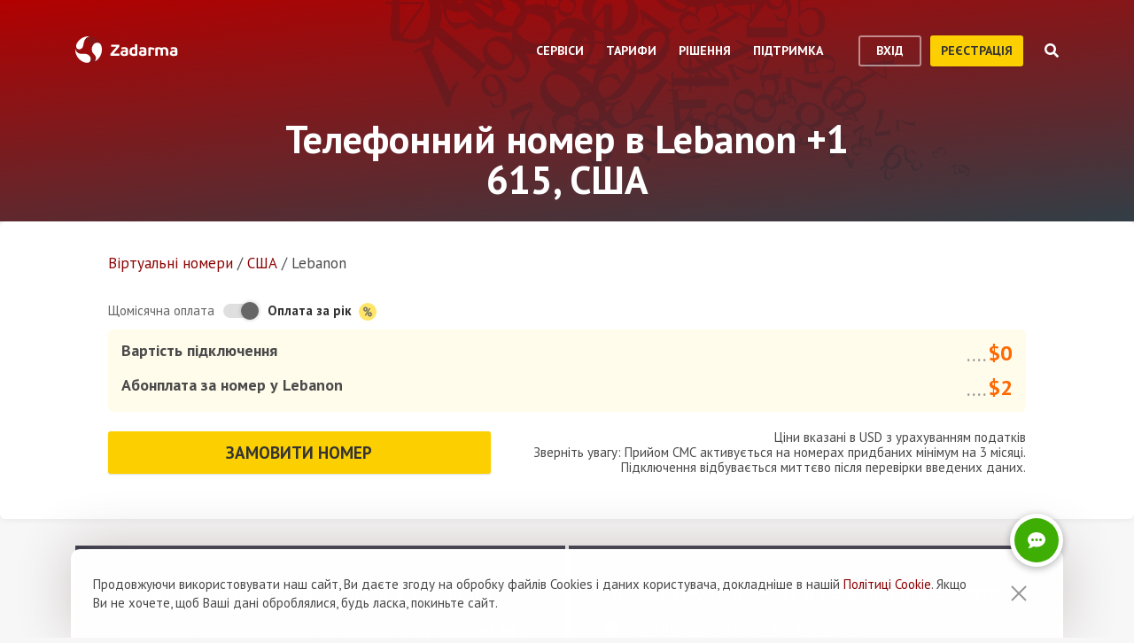

--- FILE ---
content_type: text/html; charset=utf-8
request_url: https://zadarma.com/ua/tariffs/numbers/united-states/lebanon/
body_size: 17895
content:
<!DOCTYPE html>
<html lang="uk" class="no-js">
<head>
    <meta charset="utf-8">
    <meta http-equiv="X-UA-Compatible" content="IE=edge">
    <meta name='viewport' content='width=device-width, initial-scale=1.0, maximum-scale=5.0'>
    <title>Купити віртуальний номер телефону Lebanon TN +1 615, США</title>
    <meta name="description" content="Zadarma пропонує підключити віртуальний Lebanon SIP-номер 615 на вигідних умовах: безкоштовне підключення і низька абонентська плата.">
    
    <link rel="canonical" href="https://zadarma.com/ua/tariffs/numbers/united-states/lebanon/"/>

    <meta property="og:site_name" content="Zadarma.com"/>
<meta property="og:url" content="https://zadarma.com/ua/tariffs/numbers/united-states/lebanon/" />
<meta property="og:title" content="Купити віртуальний номер телефону Lebanon TN +1 615, США" />
    <meta property="og:image" content="https://zadarma.com/images/content/news/zadarma_300_200.png?v2" />
<meta property="og:description" content="Zadarma пропонує підключити віртуальний Lebanon SIP-номер 615 на вигідних умовах: безкоштовне підключення і низька абонентська плата."/>


    
<link rel="shortcut icon" href="/v2/img/favicon/favicon.ico">
<link rel="icon" type="image/svg+xml" href="/v2/img/favicon/favicon.svg">
<link rel="icon" type="image/png" href="/v2/img/favicon/favicon.png">
<link rel="apple-touch-icon" sizes="76x76" href="/v2/img/favicon/apple-touch-icon-76x76.png">
<link rel="apple-touch-icon" sizes="120x120" href="/v2/img/favicon/apple-touch-icon-120x120.png">
<link rel="apple-touch-icon" sizes="152x152" href="/v2/img/favicon/apple-touch-icon-152x152.png">
<link rel="apple-touch-icon" sizes="180x180" href="/v2/img/favicon/apple-touch-icon.png">
<link rel="icon" type="image/png" sizes="192x192" href="/v2/img/favicon/android-chrome-192x192.png">
<link rel="icon" type="image/png" sizes="194x194" href="/v2/img/favicon/favicon-194x194.png">
<link rel="icon" type="image/png" sizes="32x32" href="/v2/img/favicon/favicon-32x32.png">
<link rel="icon" type="image/png" sizes="16x16" href="/v2/img/favicon/favicon-16x16.png">
<meta name="msapplication-TileColor" content="#c50908">
<meta name="msapplication-TileImage" content="/v2/img/favicon/mstile-144x144.png">
<meta name="msapplication-config" content="/browserconfig.xml">
<meta name="theme-color" content="#ffffff">
<link rel="manifest" href="/manifest.json">

        <link rel="alternate" href="https://zadarma.com/en/tariffs/numbers/united-states/lebanon/" hreflang="en" />
    <link rel="alternate" href="https://zadarma.com/es/tariffs/numbers/united-states/lebanon/" hreflang="es" />
    <link rel="alternate" href="https://zadarma.com/de/tariffs/numbers/united-states/lebanon/" hreflang="de" />
    <link rel="alternate" href="https://zadarma.com/pl/tariffs/numbers/united-states/lebanon/" hreflang="pl" />
    <link rel="alternate" href="https://zadarma.com/ru/tariffs/numbers/united-states/lebanon/" hreflang="ru" />
    <link rel="alternate" href="https://zadarma.com/ua/tariffs/numbers/united-states/lebanon/" hreflang="uk" />
    <link rel="alternate" href="https://zadarma.com/fr/tarifs/numeros/united-states/lebanon/" hreflang="fr" />
    <link rel="alternate" href="https://zadarma.com/pt/tariffs/numbers/united-states/lebanon/" hreflang="pt" />

    <meta name="apple-mobile-web-app-title" content="Zadarma.com">
    <meta name="application-name" content="Zadarma.com">

    <meta name="msvalidate.01" content="C4597AF2090AADD499ABF70BECF27EF1">

    <link rel="preload" href="https://fonts.googleapis.com/css?family=PT+Sans:400,700&display=swap" as="style" onload="this.onload=null;this.rel='stylesheet'">
    <noscript><link rel="stylesheet" href="https://fonts.googleapis.com/css?family=PT+Sans:400,700&display=swap"></noscript>
    <link rel="stylesheet" href="https://stackpath.bootstrapcdn.com/font-awesome/4.7.0/css/font-awesome.min.css" integrity="sha384-wvfXpqpZZVQGK6TAh5PVlGOfQNHSoD2xbE+QkPxCAFlNEevoEH3Sl0sibVcOQVnN" crossorigin="anonymous">

    <link rel="stylesheet" href="/v2/css/site.combined.min.css?ver=8b2ca321269c440d19433250769706c7">

    <script>
        document.documentElement.classList.remove('no-js');
        var site_language = 'ua';
        var waryDomains = [];
        var reCaptchaSiteKey = '6LfukT8kAAAAAPprrDQYthi1lcx21KGPhWlN7IYP';
        var personalAreaDomain = 'my.zadarma.com';
        var newSitePath = '/v2/';
        var isLocal = '';
        var lStatus = false;
        var rnStatus = false;
        var brand_id = 1;
    </script>

    <script type="application/ld+json">
{
  "@context": "https://schema.org",
  "@graph":
[
    {
            "@type": "Product",
            "name": "Телефонний номер в Lebanon +1 615, США",
            "image": ["https://zadarma.com/images/content/news/zadarma_300_200.png?v2"],
            "description": "Zadarma пропонує підключити віртуальний Lebanon SIP-номер 615 на вигідних умовах: безкоштовне підключення і низька абонентська плата.",
            "brand":
              { "@type": "Brand", "name": "Zadarma" }
            ,
                            "offers": {
              "@type": "Offer",
              "url": "https://zadarma.com/ua/tariffs/numbers/united-states/lebanon/",
              "priceCurrency": "USD",
                "price": 2,                                                
              "itemCondition": "https://schema.org/NewCondition"
            }
            },
{
            "@type": "BreadcrumbList",
            "itemListElement":
            [
                                {
                    "@type": "ListItem",
                    "position": 1,
                    "item":
                {
                "@id": "https://zadarma.com/ua/tariffs/numbers/",
                "name": "Віртуальнi номери"
                }
                },                                {
                    "@type": "ListItem",
                    "position": 2,
                    "item":
                {
                "@id": "https://zadarma.com/ua/tariffs/numbers/united-states/",
                "name": "США"
                }
                },                                {
                    "@type": "ListItem",
                    "position": 3,
                    "item":
                {
                "@id": "https://zadarma.com/ua/tariffs/numbers/united-states/lebanon/",
                "name": "Lebanon"
                }
                }                            ]
            }
]
}
</script>


    <script>
    let data = JSON.parse(localStorage.getItem('ref_history') || "[]");

    let curPage = location.protocol + '//' + location.host + location.pathname;
    let regexp = RegExp('^http.*/../$');

    if(!regexp.test(curPage)) {
        data.push({
            time: new Date(),
            page: curPage
        });
    }

    localStorage.setItem('ref_history', JSON.stringify(data));
</script>

        <script id="gtag_placeholder">
      /* Google Tag Manager */
        (function () {
          let getCookieFromDocument = (cname) => {
            const name = cname + "=";
            const ca = document.cookie.split(';');
            for (let i = 0; i < ca.length; i++) {
              let c = ca[i];
              while (c.charAt(0) == ' ') c = c.substring(1);
              if (c.indexOf(name) == 0) return c.substring(name.length, c.length);
            }
            return false;
          };
          let europe_iso = ["VA","SM","SL","SK","SJ","SI","SE","RS","RO","PT","PL","NO","NL","MT","MK","ME","MD","MC","LV","LU","LT","LI","IT","IS","IM","IE","HU","HR","GR","GI","GB","FR","FO","FI","ES","EL","EE","DK","DE","CZ","CY","CH","BG","BE","BA","AX","AT","AL","AD"];
          let originCountryIso = decodeURIComponent(getCookieFromDocument('country')).toUpperCase();
          let cookieConfirm = getCookieFromDocument('cookieConfirn');
          let showGtag = () => {
            let cookieNoticeType = europe_iso.includes(originCountryIso) ? 'eu' : 'non_eu'
            return 'non_eu' === cookieNoticeType || 'Agree' === cookieConfirm
          }

          const element = document.createElement('script');
          element.innerHTML = `(function(w,d,s,l,i){w[l]=w[l]||[];w[l].push({'gtm.start':
                    new Date().getTime(),event:'gtm.js'});var f=d.getElementsByTagName(s)[0],
                j=d.createElement(s),dl=l!='dataLayer'?'&l='+l:'';j.async=true;j.src=
                'https://www.googletagmanager.com/gtm.js?id='+i+dl;f.parentNode.insertBefore(j,f);
            })(window,document,'script','dataLayer','GTM-N9T9X3');`
            
          if (showGtag()) {
            document.head.appendChild(element);
          }
        })();
      /* End Google Tag Manager */
    </script>
    

</head>

<body >

      <!-- Google Tag Manager (noscript) -->
    <!-- <noscript><iframe src="https://www.googletagmanager.com/ns.html?id=GTM-N9T9X3"
                      height="0" width="0" style="display:none;visibility:hidden"></iframe></noscript> -->
    <!-- End Google Tag Manager (noscript) -->


<script>
    var userInterfaceLang = 'ua';
</script>
<header class="main-header ">
    <div class="container">
        <div class="row header-top-line">
            <div class="col header-logo">
                <a href="/ua/">
                    <img class="main-logo" src="/v2/img/logo.svg" width="116" height="30" alt="zadarma logo">
                </a>
            </div>
            <div class="col-lg-10 header-menu-container">
                <div class="header-menu dropdown-main-header">
    <ul class="header-menu__list">
                    <li class="header-menu__list__item" data-sub="services" >
                <span class="header-menu__list__item__name">Сервіси</span>
            </li>
                    <li class="header-menu__list__item" data-sub="rates" data-visability="checkBannedCountries">
                <span class="header-menu__list__item__name">Тарифи</span>
            </li>
                    <li class="header-menu__list__item" data-sub="solutions" >
                <span class="header-menu__list__item__name">Рiшення</span>
            </li>
                    <li class="header-menu__list__item" data-sub="support" >
                <span class="header-menu__list__item__name">Підтримка</span>
            </li>
            </ul>
    <div class="dropdown-holder">
        <div class="dropdown__arrow"></div>
        <div class="dropdown__bg"></div>
        <div class="dropdown__wrap">

                    <div id="services" class="dropdown-menu" data-sub="services">
                <div class="dropdown-menu__content">
                                            <div class="header-submenu__column">
                                                            <div class="column-header" >
                                                                            <a href="/ua/services/calls/"  class="submenu__header">
                                            <img src="/v2/img/header-drops/_collection.svg#phone-ico" alt="Дзвінки">Дзвінки
                                        </a>
                                                                    </div>

                                
                                <ul class="submenu__list" >
                                                                                <li class="submenu__list__item">
                                                <a href="/ua/services/calls/from-computer/"
                                                   class=""> Програми для дзвінків</a>
                                            </li>
                                                                                        <li class="submenu__list__item">
                                                <a href="/ua/services/calls/sip-trunk/"
                                                   class=""> SIP-trunk</a>
                                            </li>
                                                                                        <li class="submenu__list__item">
                                                <a href="/ua/services/hlr/"
                                                   class=""> Актуалізація бази (HLR запити)</a>
                                            </li>
                                                                            </ul>
                                                            <div class="column-header" >
                                                                            <a href="/ua/services/numbers/"  class="submenu__header">
                                            <img src="/v2/img/header-drops/_collection.svg#eight-ico" alt="Телефонні номери">Телефонні номери
                                        </a>
                                                                    </div>

                                
                                <ul class="submenu__list" >
                                                                                <li class="submenu__list__item">
                                                <a href="/ua/services/numbers/forwarding/"
                                                   class=""> Переадресація вхідних дзвінків</a>
                                            </li>
                                                                                        <li class="submenu__list__item">
                                                <a href="/ua/services/numbers/mnp/"
                                                   class=""> Портування номерів</a>
                                            </li>
                                                                            </ul>
                                                            <div class="column-header" >
                                                                            <a href="/ua/services/esim/"  class="submenu__header">
                                            <img src="/v2/img/header-drops/_collection.svg?v=1#esim" alt="eSIM для інтернету">eSIM для інтернету
                                        </a>
                                                                    </div>

                                
                                <ul class="submenu__list" >
                                                                    </ul>
                                                            <div class="column-header" >
                                                                            <a href="/ua/services/sms/"  class="submenu__header">
                                            <img src="/v2/img/header-drops/_collection.svg#sms-ico" alt="СМС">СМС
                                        </a>
                                                                    </div>

                                
                                <ul class="submenu__list" >
                                                                    </ul>
                                                    </div>
                                            <div class="header-submenu__column">
                                                            <div class="column-header" >
                                                                          <span class="submenu__section">Для бізнесу</span>
                                                                    </div>

                                
                                <ul class="submenu__list" >
                                                                    </ul>
                                                            <div class="column-header" >
                                                                            <a href="/ua/services/pbx/"  class="submenu__header">
                                            <img src="/v2/img/header-drops/_collection.svg#virtual-ats-ico" alt="Хмарна АТС">Хмарна АТС
                                        </a>
                                                                    </div>

                                                                    <div class="submenu__description">Безкоштовне рішення, яке дозволить створити віртуальний офіс за 5 хвилин</div>
                                
                                <ul class="submenu__list" >
                                                                                <li class="submenu__list__item">
                                                <a href="/ua/services/pbx/"
                                                   class=""> Детальніше</a>
                                            </li>
                                                                            </ul>
                                                            <div class="column-header" >
                                                                            <a href="/ua/services/crm/"  class="submenu__header">
                                            <img src="/v2/img/header-drops/_collection.svg#crm-icon" alt="CRM">CRM
                                        </a>
                                                                    </div>

                                                                    <div class="submenu__description">CRM-система - багатофункціональна система управління взаємовідносин з клієнтами.</div>
                                
                                <ul class="submenu__list" >
                                                                                <li class="submenu__list__item">
                                                <a href="/ua/services/crm/"
                                                   class=""> Детальніше</a>
                                            </li>
                                                                            </ul>
                                                    </div>
                                            <div class="header-submenu__column">
                                                            <div class="column-header" >
                                                                          <span class="submenu__section">Інструменти</span>
                                                                    </div>

                                
                                <ul class="submenu__list" >
                                                                    </ul>
                                                            <div class="column-header" >
                                                                            <a href="/ua/services/speech-analytics/"  class="submenu__header">
                                            <img src="/v2/img/header-drops/_collection.svg?v=0.2#speech_analytics" alt="Аналітика розмов">Аналітика розмов
                                        </a>
                                                                    </div>

                                
                                <ul class="submenu__list" >
                                                                    </ul>
                                                            <div class="column-header" >
                                                                            <a href="/ua/services/ai-voice-agent/"  class="submenu__header">
                                            <img src="/v2/img/header-drops/_collection.svg?v=0.21#ai_agent" alt="ШІ-агент">ШІ-агент
                                        </a>
                                                                    </div>

                                
                                <ul class="submenu__list" >
                                                                    </ul>
                                                            <div class="column-header" >
                                                                            <a href="/ua/services/calltracking/"  class="submenu__header">
                                            <img src="/v2/img/header-drops/_collection.svg?v=0.2#calltracking" alt="Колтрекінг">Колтрекінг
                                        </a>
                                                                    </div>

                                
                                <ul class="submenu__list" >
                                                                    </ul>
                                                            <div class="column-header" >
                                                                            <a href="/ua/services/callback/"  class="submenu__header">
                                            <img src="/v2/img/header-drops/_collection.svg#widget-ico" alt="Віджет зворотного дзвінка  (Callback-віджет)">Віджет зворотного дзвінка  (Callback-віджет)
                                        </a>
                                                                    </div>

                                
                                <ul class="submenu__list" >
                                                                    </ul>
                                                            <div class="column-header" >
                                                                            <a href="/ua/services/video-conferencing/"  class="submenu__header">
                                            <img src="/v2/img/header-drops/_collection.svg#videoconf-ico" alt="Відеоконференція">Відеоконференція
                                        </a>
                                                                    </div>

                                
                                <ul class="submenu__list" >
                                                                    </ul>
                                                            <div class="column-header" >
                                                                            <a href="/ua/services/click-to-call/"  class="submenu__header">
                                            <img src="/v2/img/header-drops/_collection.svg?v=0.2#callme_widget" alt="Кнопка для дзвінків з сайту">Кнопка для дзвінків з сайту
                                        </a>
                                                                    </div>

                                
                                <ul class="submenu__list" >
                                                                    </ul>
                                                    </div>
                                    </div>
            </div>
                    <div id="rates" class="dropdown-menu" data-sub="rates">
                <div class="dropdown-menu__content">
                                            <div class="header-submenu__column">
                                                            <div class="column-header" >
                                                                            <a href="/ua/tariffs/plans/"  class="submenu__header">
                                            <img src="/v2/img/header-drops/_collection.svg#virtual-ats-ico" alt="Тарифні пакети">Тарифні пакети
                                        </a>
                                                                    </div>

                                
                                <ul class="submenu__list" >
                                                                    </ul>
                                                            <div class="column-header" >
                                                                            <a href="/ua/tariffs/numbers/"  class="submenu__header">
                                            <img src="/v2/img/header-drops/_collection.svg#eight-ico" alt="Телефонні номери">Телефонні номери
                                        </a>
                                                                    </div>

                                
                                <ul class="submenu__list" >
                                                                    </ul>
                                                            <div class="column-header" >
                                                                            <a href="/ua/tariffs/calls/"  class="submenu__header">
                                            <img src="/v2/img/header-drops/_collection.svg#phone-ico" alt="Дзвінки">Дзвінки
                                        </a>
                                                                    </div>

                                
                                <ul class="submenu__list" >
                                                                    </ul>
                                                            <div class="column-header" >
                                                                            <a href="/ua/tariffs/sms/"  class="submenu__header">
                                            <img src="/v2/img/header-drops/_collection.svg#sms-ico" alt="СМС">СМС
                                        </a>
                                                                    </div>

                                
                                <ul class="submenu__list" >
                                                                    </ul>
                                                    </div>
                                    </div>
            </div>
                    <div id="solutions" class="dropdown-menu" data-sub="solutions">
                <div class="dropdown-menu__content">
                                            <div class="header-submenu__column">
                                                            <div class="column-header" >
                                                                            <a href="/ua/solutions/corporate/"  class="submenu__header">
                                            <img src="/v2/img/header-drops/_collection.svg#corporate-ico" alt="Пiдключення для бізнесу">Пiдключення для бізнесу
                                        </a>
                                                                    </div>

                                
                                <ul class="submenu__list" >
                                                                    </ul>
                                                            <div class="column-header" >
                                                                            <a href="/ua/solutions/partners/"  class="submenu__header">
                                            <img src="/v2/img/header-drops/_collection.svg#partners-ico" alt="Партнерська програма">Партнерська програма
                                        </a>
                                                                    </div>

                                
                                <ul class="submenu__list" >
                                                                    </ul>
                                                            <div class="column-header" >
                                                                            <a href="/ua/solutions/integrations/"  class="submenu__header">
                                            <img src="/v2/img/header-drops/_collection.svg#integrations-ico" alt="Інтеграції">Інтеграції
                                        </a>
                                                                    </div>

                                
                                <ul class="submenu__list" >
                                                                    </ul>
                                                    </div>
                                            <div class="header-submenu__column">
                                                            <div class="column-header" >
                                                                            <span class="submenu__header">
                                            <img src="/v2/img/header-drops/_collection.svg#persones-ico" alt="Для кого">Для кого
                                        </span>
                                                                    </div>

                                
                                <ul class="submenu__list" >
                                                                                <li class="submenu__list__item">
                                                <a href="/ua/services/calls/#small-business"
                                                   class=""> Невеликий бiзнес</a>
                                            </li>
                                                                                        <li class="submenu__list__item">
                                                <a href="/ua/solutions/remote-work/"
                                                   class=""> Дистанційна робота</a>
                                            </li>
                                                                                        <li class="submenu__list__item">
                                                <a href="/ua/services/calls/#call-centres"
                                                   class=""> Колцентри</a>
                                            </li>
                                                                                        <li class="submenu__list__item">
                                                <a href="/ua/services/calls/#corporations"
                                                   class=""> Великі корпорації</a>
                                            </li>
                                                                            </ul>
                                                    </div>
                                    </div>
            </div>
                    <div id="support" class="dropdown-menu" data-sub="support">
                <div class="dropdown-menu__content">
                                            <div class="header-submenu__column">
                                                            <div class="column-header" >
                                                                            <a href="/ua/support/instructions/"  class="submenu__header">
                                            <img src="/v2/img/header-drops/_collection.svg#manuals-ico" alt="Інструкції з налаштування">Інструкції з налаштування
                                        </a>
                                                                    </div>

                                
                                <ul class="submenu__list" >
                                                                    </ul>
                                                            <div class="column-header" >
                                                                            <a href="/ua/support/faq/"  class="submenu__header">
                                            <img src="/v2/img/header-drops/_collection.svg#faq-ico" alt="Запитання та відповіді">Запитання та відповіді
                                        </a>
                                                                    </div>

                                
                                <ul class="submenu__list" >
                                                                    </ul>
                                                            <div class="column-header" >
                                                                            <a href="/ua/support/api/"  class="submenu__header">
                                            <img src="/v2/img/header-drops/_collection.svg#integrations-ico" alt="API ">API 
                                        </a>
                                                                    </div>

                                
                                <ul class="submenu__list" >
                                                                    </ul>
                                                    </div>
                                            <div class="header-submenu__column">
                                                            <div class="column-header" data-visability="checkBannedCountries">
                                                                            <a rel="nofollow" class="submenu__header" onclick="window.toggleChat()">
                                            <img src="/v2/img/chat-ico.svg" alt="Онлайн підтримка">Онлайн підтримка
                                        </a>
                                                                    </div>

                                
                                <ul class="submenu__list" data-visability="checkBannedCountries">
                                                                    </ul>
                                                            <div class="column-header" data-visability="checkBannedCountries">
                                                                            <div class="is-user hidden">
                                            <a rel="nofollow" href="https://my.zadarma.com/lang/ua/?p=/tickets/" class="submenu__header">
                                                <img src="/v2/img/header-drops/_collection.svg#support-ico" alt="Зв'язатись з нами">Зв'язатись з нами
                                            </a>
                                        </div>
                                        <div class="is-guest">
                                            <a rel="nofollow" href="https://my.zadarma.com/lang/ua/?p=/tickets/create/" class="submenu__header">
                                                <img src="/v2/img/header-drops/_collection.svg#support-ico" alt="Зв'язатись з нами">Зв'язатись з нами
                                            </a>
                                        </div>
                                                                    </div>

                                
                                <ul class="submenu__list" data-visability="checkBannedCountries">
                                                                    </ul>
                                                            <div class="column-header" >
                                                                            <a href="/ua/blog/"  class="submenu__header">
                                            <img src="/v2/img/header-drops/_collection.svg#blog-ico" alt="Блог">Блог
                                        </a>
                                                                    </div>

                                
                                <ul class="submenu__list" >
                                                                    </ul>
                                                    </div>
                                    </div>
            </div>
                </div>
    </div>
</div>

                <div class="header-buttons is-guest">
                    <button class="btn btn-empty auth-button" data-visability="checkBannedCountries">
                        вхід
                    </button>
                    <form action="/ua/registration/" method="post" data-visability="checkBannedCountries">
                        <button type="submit" class="btn btn-default">
                            реєстрація
                        </button>
                    </form>
                    <div class="header-login-form login-block">

    <form action="https://my.zadarma.com/auth/" method="post" class="main-site-login-form">
                <div class="material-container material-input">
            <div class="m-placeholder">
                <div class="m-placeholder__text">
                    Електронна адреса
                </div>
            </div>
            <input class="m-input" type="email" name="email" title="Електронна адреса" required>
        </div>

        <div class="material-container material-input">
            <div class="m-placeholder">
                <div class="m-placeholder__text">
                    Пароль
                </div>
            </div>
            <input class="m-input" type="password" name="password" title="Пароль" required>
        </div>

        <div class="material-container material-input">
            <div class="input-holder captcha-row" style="padding-bottom:0;display:none;" data-vendor="Recaptcha" data-block="login" data-lang="ua"  data-status="disabled" data-size="compact">
                <label>form_captcha:</label>
                <div class="input-holder captcha-content" style="padding-bottom: 0;" data-counter="0"></div>
                <input type="hidden" class="captcha-cs" name="" value="">
            </div>
        </div>

        <div class="custom-form__check-link">
            <a href="https://my.zadarma.com/lostpass/" class="link link--red link-underline" rel="nofollow">
                Забули пароль?
            </a>
        </div>

        <button class="btn btn-default btn-default-large btn-enter" type="submit" onclick="this.disabled=true;this.form.submit()">Увійти</button>

    </form>

</div>

                </div>

                <div class="header-buttons is-user hidden">
                    <form action="https://my.zadarma.com/" method="post">
                        <button type="submit" class="btn btn-default" rel="nofollow">
                            Перейти в особистий кабінет
                        </button>
                    </form>
                    <button class="btn btn-empty btn-exit" data-type="btn-exit" type="button" onclick="ajaxLogout()">
                        Вихід
                    </button>
                </div>

                <div class="header-search">
                    <div class="header-search__overlay"></div>
                    <div class="header-search__button"></div>
                    <div class="header-search__field-block">
                        <div class="header-search__field-wrapper">
                            <input type="text" id="zHeaderSearchField" placeholder="Що шукаємо?" class="header-search__field">
                            <label for="zHeaderSearchField" class="invisible-elem">Що шукаємо?</label>
                            <div class="header-search__close-icon"></div>
                        </div>
                        <div class="header-search__result-block d-none">
                            <div class="header-search__result-block-load-animation"></div>
                            <div class="header-search__query-results header-search__centered-block">
                                <div class="header-search__items-block">
                                </div>
                                <div class="header-search__all-results"><a href="">Показати всі результати</a></div>
                            </div>
                        </div>
                    </div>
                </div>
            </div>

            <div class="col toggle-mobile-header-menu">
                <span></span>
                <span></span>
                <span></span>
            </div>

            <div class="mobile-header-menu">
                <ul class="container mobile-header-menu__list">
                            <li class="mobile-header-menu__list__item" data-position="0" >
            <div class="mobile-header-menu__list__item__name" href="services">Сервіси</div>

            <div class="mobile-dropdown-content">
                                    <div class="header-submenu__column">
                                                        <div class="column-header">
                                    <a href="/ua/services/calls/"  class="submenu__header">
                                        <img src="/v2/img/header-drops/_collection.svg#phone-ico" alt="Дзвінки">Дзвінки
                                    </a>
                                </div>
                            
                            <ul class="submenu__list" >
                                                                        <li class="submenu__list__item">
                                            <a href="/ua/services/calls/from-computer/"
                                               class="">Програми для дзвінків</a>
                                        </li>
                                                                            <li class="submenu__list__item">
                                            <a href="/ua/services/calls/sip-trunk/"
                                               class="">SIP-trunk</a>
                                        </li>
                                                                            <li class="submenu__list__item">
                                            <a href="/ua/services/hlr/"
                                               class="">Актуалізація бази (HLR запити)</a>
                                        </li>
                                                                </ul>
                                                        <div class="column-header">
                                    <a href="/ua/services/numbers/"  class="submenu__header">
                                        <img src="/v2/img/header-drops/_collection.svg#eight-ico" alt="Телефонні номери">Телефонні номери
                                    </a>
                                </div>
                            
                            <ul class="submenu__list" >
                                                                        <li class="submenu__list__item">
                                            <a href="/ua/services/numbers/forwarding/"
                                               class="">Переадресація вхідних дзвінків</a>
                                        </li>
                                                                            <li class="submenu__list__item">
                                            <a href="/ua/services/numbers/mnp/"
                                               class="">Портування номерів</a>
                                        </li>
                                                                </ul>
                                                        <div class="column-header">
                                    <a href="/ua/services/esim/"  class="submenu__header">
                                        <img src="/v2/img/header-drops/_collection.svg?v=1#esim" alt="eSIM для інтернету">eSIM для інтернету
                                    </a>
                                </div>
                            
                            <ul class="submenu__list" >
                                                            </ul>
                                                        <div class="column-header">
                                    <a href="/ua/services/sms/"  class="submenu__header">
                                        <img src="/v2/img/header-drops/_collection.svg#sms-ico" alt="СМС">СМС
                                    </a>
                                </div>
                            
                            <ul class="submenu__list" >
                                                            </ul>
                                            </div>
                                    <div class="header-submenu__column">
                                                      <div class="column-header">
                                <span class="submenu__section">Для бізнесу</span>
                              </div>
                            
                            <ul class="submenu__list" >
                                                            </ul>
                                                        <div class="column-header">
                                    <a href="/ua/services/pbx/"  class="submenu__header">
                                        <img src="/v2/img/header-drops/_collection.svg#virtual-ats-ico" alt="Хмарна АТС">Хмарна АТС
                                    </a>
                                </div>
                                                            <div class="submenu__description">Безкоштовне рішення, яке дозволить створити віртуальний офіс за 5 хвилин</div>
                            
                            <ul class="submenu__list" >
                                                                        <li class="submenu__list__item">
                                            <a href="/ua/services/pbx/"
                                               class="">Детальніше</a>
                                        </li>
                                                                </ul>
                                                        <div class="column-header">
                                    <a href="/ua/services/crm/"  class="submenu__header">
                                        <img src="/v2/img/header-drops/_collection.svg#crm-icon" alt="CRM">CRM
                                    </a>
                                </div>
                                                            <div class="submenu__description">CRM-система - багатофункціональна система управління взаємовідносин з клієнтами.</div>
                            
                            <ul class="submenu__list" >
                                                                        <li class="submenu__list__item">
                                            <a href="/ua/services/crm/"
                                               class="">Детальніше</a>
                                        </li>
                                                                </ul>
                                            </div>
                                    <div class="header-submenu__column">
                                                      <div class="column-header">
                                <span class="submenu__section">Інструменти</span>
                              </div>
                            
                            <ul class="submenu__list" >
                                                            </ul>
                                                        <div class="column-header">
                                    <a href="/ua/services/speech-analytics/"  class="submenu__header">
                                        <img src="/v2/img/header-drops/_collection.svg?v=0.2#speech_analytics" alt="Аналітика розмов">Аналітика розмов
                                    </a>
                                </div>
                            
                            <ul class="submenu__list" >
                                                            </ul>
                                                        <div class="column-header">
                                    <a href="/ua/services/ai-voice-agent/"  class="submenu__header">
                                        <img src="/v2/img/header-drops/_collection.svg?v=0.21#ai_agent" alt="ШІ-агент">ШІ-агент
                                    </a>
                                </div>
                            
                            <ul class="submenu__list" >
                                                            </ul>
                                                        <div class="column-header">
                                    <a href="/ua/services/calltracking/"  class="submenu__header">
                                        <img src="/v2/img/header-drops/_collection.svg?v=0.2#calltracking" alt="Колтрекінг">Колтрекінг
                                    </a>
                                </div>
                            
                            <ul class="submenu__list" >
                                                            </ul>
                                                        <div class="column-header">
                                    <a href="/ua/services/callback/"  class="submenu__header">
                                        <img src="/v2/img/header-drops/_collection.svg#widget-ico" alt="Віджет зворотного дзвінка  (Callback-віджет)">Віджет зворотного дзвінка  (Callback-віджет)
                                    </a>
                                </div>
                            
                            <ul class="submenu__list" >
                                                            </ul>
                                                        <div class="column-header">
                                    <a href="/ua/services/video-conferencing/"  class="submenu__header">
                                        <img src="/v2/img/header-drops/_collection.svg#videoconf-ico" alt="Відеоконференція">Відеоконференція
                                    </a>
                                </div>
                            
                            <ul class="submenu__list" >
                                                            </ul>
                                                        <div class="column-header">
                                    <a href="/ua/services/click-to-call/"  class="submenu__header">
                                        <img src="/v2/img/header-drops/_collection.svg?v=0.2#callme_widget" alt="Кнопка для дзвінків з сайту">Кнопка для дзвінків з сайту
                                    </a>
                                </div>
                            
                            <ul class="submenu__list" >
                                                            </ul>
                                            </div>
                            </div>
        </li>
            <li class="mobile-header-menu__list__item" data-position="1" data-visability="checkBannedCountries">
            <div class="mobile-header-menu__list__item__name" href="tariffs">Тарифи</div>

            <div class="mobile-dropdown-content">
                                    <div class="header-submenu__column">
                                                        <div class="column-header">
                                    <a href="/ua/tariffs/plans/"  class="submenu__header">
                                        <img src="/v2/img/header-drops/_collection.svg#virtual-ats-ico" alt="Тарифні пакети">Тарифні пакети
                                    </a>
                                </div>
                            
                            <ul class="submenu__list" >
                                                            </ul>
                                                        <div class="column-header">
                                    <a href="/ua/tariffs/numbers/"  class="submenu__header">
                                        <img src="/v2/img/header-drops/_collection.svg#eight-ico" alt="Телефонні номери">Телефонні номери
                                    </a>
                                </div>
                            
                            <ul class="submenu__list" >
                                                            </ul>
                                                        <div class="column-header">
                                    <a href="/ua/tariffs/calls/"  class="submenu__header">
                                        <img src="/v2/img/header-drops/_collection.svg#phone-ico" alt="Дзвінки">Дзвінки
                                    </a>
                                </div>
                            
                            <ul class="submenu__list" >
                                                            </ul>
                                                        <div class="column-header">
                                    <a href="/ua/tariffs/sms/"  class="submenu__header">
                                        <img src="/v2/img/header-drops/_collection.svg#sms-ico" alt="СМС">СМС
                                    </a>
                                </div>
                            
                            <ul class="submenu__list" >
                                                            </ul>
                                            </div>
                            </div>
        </li>
            <li class="mobile-header-menu__list__item" data-position="2" >
            <div class="mobile-header-menu__list__item__name" href="solutions">Рiшення</div>

            <div class="mobile-dropdown-content">
                                    <div class="header-submenu__column">
                                                        <div class="column-header">
                                    <a href="/ua/solutions/corporate/"  class="submenu__header">
                                        <img src="/v2/img/header-drops/_collection.svg#corporate-ico" alt="Пiдключення для бізнесу">Пiдключення для бізнесу
                                    </a>
                                </div>
                            
                            <ul class="submenu__list" >
                                                            </ul>
                                                        <div class="column-header">
                                    <a href="/ua/solutions/partners/"  class="submenu__header">
                                        <img src="/v2/img/header-drops/_collection.svg#partners-ico" alt="Партнерська програма">Партнерська програма
                                    </a>
                                </div>
                            
                            <ul class="submenu__list" >
                                                            </ul>
                                                        <div class="column-header">
                                    <a href="/ua/solutions/integrations/"  class="submenu__header">
                                        <img src="/v2/img/header-drops/_collection.svg#integrations-ico" alt="Інтеграції">Інтеграції
                                    </a>
                                </div>
                            
                            <ul class="submenu__list" >
                                                            </ul>
                                            </div>
                                    <div class="header-submenu__column">
                                                        <div class="column-header">
                                    <span class="submenu__header">
                                        <img src="/v2/img/header-drops/_collection.svg#persones-ico" alt="Для кого">Для кого
                                    </span>
                                </div>
                            
                            <ul class="submenu__list" >
                                                                        <li class="submenu__list__item">
                                            <a href="/ua/services/calls/#small-business"
                                               class="">Невеликий бiзнес</a>
                                        </li>
                                                                            <li class="submenu__list__item">
                                            <a href="/ua/solutions/remote-work/"
                                               class="">Дистанційна робота</a>
                                        </li>
                                                                            <li class="submenu__list__item">
                                            <a href="/ua/services/calls/#call-centres"
                                               class="">Колцентри</a>
                                        </li>
                                                                            <li class="submenu__list__item">
                                            <a href="/ua/services/calls/#corporations"
                                               class="">Великі корпорації</a>
                                        </li>
                                                                </ul>
                                            </div>
                            </div>
        </li>
            <li class="mobile-header-menu__list__item" data-position="3" >
            <div class="mobile-header-menu__list__item__name" href="support">Підтримка</div>

            <div class="mobile-dropdown-content">
                                    <div class="header-submenu__column">
                                                        <div class="column-header">
                                    <a href="/ua/support/instructions/"  class="submenu__header">
                                        <img src="/v2/img/header-drops/_collection.svg#manuals-ico" alt="Інструкції з налаштування">Інструкції з налаштування
                                    </a>
                                </div>
                            
                            <ul class="submenu__list" >
                                                            </ul>
                                                        <div class="column-header">
                                    <a href="/ua/support/faq/"  class="submenu__header">
                                        <img src="/v2/img/header-drops/_collection.svg#faq-ico" alt="Запитання та відповіді">Запитання та відповіді
                                    </a>
                                </div>
                            
                            <ul class="submenu__list" >
                                                            </ul>
                                                        <div class="column-header">
                                    <a href="/ua/support/api/"  class="submenu__header">
                                        <img src="/v2/img/header-drops/_collection.svg#integrations-ico" alt="API ">API 
                                    </a>
                                </div>
                            
                            <ul class="submenu__list" >
                                                            </ul>
                                            </div>
                                    <div class="header-submenu__column">
                                                       <div class="column-header" data-visability="checkBannedCountries">
                                   <a rel="nofollow" class="submenu__header" onclick="window.toggleChat()">
                                       <object data="/v2/img/chat-ico.svg" type="image/svg+xml">Онлайн підтримка</object>Онлайн підтримка
                                   </a>
                                </div>
                            
                            <ul class="submenu__list" data-visability="checkBannedCountries">
                                                            </ul>
                                                      <div class="column-header" data-visability="checkBannedCountries">
                                <div class="is-user hidden">
                                    <a rel="nofollow" href="https://my.zadarma.com/lang/ua/?p=/tickets/" class="submenu__header">
                                        <img src="/v2/img/header-drops/_collection.svg#support-ico" alt="Зв'язатись з нами">&nbsp;Зв'язатись з нами
                                    </a>
                                </div>
                                <div class="is-guest">
                                    <a rel="nofollow" href="https://my.zadarma.com/lang/ua/?p=/tickets/create/" class="submenu__header ">
                                        <img src="/v2/img/header-drops/_collection.svg#support-ico" alt="Зв'язатись з нами">&nbsp;Зв'язатись з нами
                                    </a>
                                </div>
                              </div>
                            
                            <ul class="submenu__list" data-visability="checkBannedCountries">
                                                            </ul>
                                                        <div class="column-header">
                                    <a href="/ua/blog/"  class="submenu__header">
                                        <img src="/v2/img/header-drops/_collection.svg#blog-ico" alt="Блог">Блог
                                    </a>
                                </div>
                            
                            <ul class="submenu__list" >
                                                            </ul>
                                            </div>
                            </div>
        </li>
    
                    <li class="mobile-header-menu__list__item is-guest" data-position="4" data-visability="checkBannedCountries">
                        <div class="mobile-header-menu__list__item__name"
                             href="https://my.zadarma.com/auth/?language=ua"
                             rel="nofollow">
                            вхід
                        </div>
                        <div class="mobile-dropdown-content">

    <div class="header-submenu__column">

        <form action="https://my.zadarma.com/auth/" method="post" class="main-site-login-form">
                        <div class="material-container material-input">
                <div class="m-placeholder">
                    <div class="m-placeholder__text">
                        Електронна адреса
                    </div>
                </div>
                <input class="m-input" type="email" name="email" title="Електронна адреса" required>
            </div>

            <div class="material-container material-input">
                <div class="m-placeholder">
                    <div class="m-placeholder__text">
                        Пароль
                    </div>
                </div>
                <input class="m-input" type="password" name="password" title="Пароль" required>
            </div>

            <div class="custom-form__check-link">
                <a href="https://my.zadarma.com/lostpass/" class="link link--red link-underline" rel="nofollow">
                    Забули пароль?
                </a>
            </div>

            <div class="material-container material-input">
                <div class="input-holder captcha-row" style="padding-bottom:0;display:none;" data-vendor="Recaptcha" data-block="login" data-lang="ua"  data-status="disabled" data-size="compact">
                    <label>form_captcha:</label>
                    <div class="input-holder captcha-content" data-counter="1" style="padding-bottom: 0;"></div>
                    <input type="hidden" class="captcha-cs" name="" value="">
                </div>
            </div>

            <button class="btn btn-default btn-default-large" type="submit" onclick="this.disabled=true;this.form.submit()">Увійти</button>

        </form>

    </div>

</div>

                    </li>
                    <li class="mobile-header-menu__list__item is-guest" data-position="5" data-visability="checkBannedCountries">
                        <a class="mobile-header-menu__list__item__name"
                           href="/ua/registration/">реєстрація</a>
                    </li>
                    <li class="mobile-header-menu__list__item is-user hidden" data-position="4">
                        <a href="https://my.zadarma.com/"
                           class="mobile-header-menu__list__item__name" rel="nofollow">Перейти в особистий кабінет</a>
                    </li>
                    <li class="mobile-header-menu__list__item is-user hidden" data-position="5">
                        <a href="#" class="mobile-header-menu__list__item__name" data-type="btn-exit"
                           onclick="ajaxLogout()" rel="nofollow">Вихід</a>
                    </li>
                </ul>
            </div>
        </div>

        
    </div>

            <section class="added-small-header tariffs-page__top">
            <div class="container">
                
                <div class="row">
                    <div class="col-lg-8 col-md-12">
                        <h1 class="h1">Телефонний номер в Lebanon +1 615, США</h1>
                    </div>
                </div>            </div>
        </section>
    
    
</header>
<main >
        <script>
        var numOpts = {
            is_active: true,
            autorenew_type: 'year',
            group_number_icon_alt: '<div class="popup #GROUP_NAME#"><div class="popup__content"><div class="bold">"#TITLE_NAME#"</div><div class="price-block"><span class="bold">Підключення:</span> #CONNECT_FEE#</div><div><span class="bold">Абонплата:</span> #MONTHLY_FEE#</div></div></div>',
            group_number_selection: 'Обрано номер #GROUP##NUMBER#<br /> Підключення: #CONNECT_FEE# Абонплата: #MONTHLY_FEE#',
            show_number_alert: false,
            current_group: 'all',
            first_group: '',
            number_id: 2964,
            directions: {"2964":{"id":2964,"is_tollfree":false,"is_prepaid":false,"receive_sms":true,"fee":{"month":{"connect":"$0","connect_n":0,"monthly":"$4","monthly_n":4,"prepaid_amount":"","prepaid_amount_n":0,"connect_multcurrencies":"{'USD':'$0','EUR':'&euro;0','GBP':'&pound;0','PLN':'0 z\u0142','UAH':'0 \u0433\u0440\u043d','KZT':'0 \u20b8'}","monthly_multcurrencies":"{'USD':'$4','EUR':'&euro;3.2','GBP':'&pound;4','PLN':'13.4 z\u0142','UAH':'120 \u0433\u0440\u043d','KZT':'1800 \u20b8'}","prepaid_amount_multcurrencies":""},"year":{"connect":"$0","connect_n":0,"monthly":"$2","monthly_n":2,"prepaid_amount":"","prepaid_amount_n":0,"connect_multcurrencies":"{'USD':'$0','EUR':'&euro;0','GBP':'&pound;0','PLN':'0 z\u0142','UAH':'0 \u0433\u0440\u043d','KZT':'0 \u20b8'}","monthly_multcurrencies":"{'USD':'$2','EUR':'&euro;1.6','GBP':'&pound;2','PLN':'6.7 z\u0142','UAH':'60 \u0433\u0440\u043d','KZT':'900 \u20b8'}","prepaid_amount_multcurrencies":""}}}},
            groups: {"all":{"ids":[2964]}},
        };
    </script>
    <section class="search-number search-number--full">
        <div class="container-fluid">
            <div class="row justify-content-lg-center search-number__container">
                <div class="col-lg-10 col-md-12">
                    <div class="body-text body-text--regular"> <a href="/ua/tariffs/numbers/">Віртуальнi номери</a> <span>/</span>&nbsp;<a href="/ua/tariffs/numbers/united-states/">США</a> <span>/</span>&nbsp;Lebanon</div>                    <div class="table-toggle" data-table-name="numbers">
                        <div class="toggle-controls toggle-controls-monochrome">
                            <div class="custom-toggle">
                                <input type="checkbox" id="payment-period-toggle-direction" class="custom-toggle-input" data-target-on="year" data-target-off="month" checked="checked">
                                <label for="payment-period-toggle-direction" class="custom-toggle-label"></label>
                                <label class="toggle-label toggle-label--off" for="payment-period-toggle">Щомісячна оплата</label>
                                <label class="toggle-label toggle-label--on" for="payment-period-toggle">Оплата за рік <div class="mark"></div></label>
                            </div>
                        </div>
                    </div>
                    <div class="content-btn-block hidden">
                                                    <div class="search-number__update">
                                <h2 class="h2 h2--black">Обрати телефонний номер</h2>
                                <a href="#" class="link link-underline-d link--red"
                                   onClick="searchNumbers.search();return false;" >Оновити список номерів</a>
                            </div>
                                                                    </div>

                                                <div class="content-btn-block hidden search-number-block">
                                <div class="btn-input">
                                    <div class="autocomplete">
                                        <div class="material-container material-input">
                                            <div class="m-placeholder">
                                                <div class="m-placeholder__text">
                                                    введіть бажаний телефонний номер або його частину
                                                </div>
                                            </div>
                                            <input class="m-input btn-input__input"
                                                   type="text"
                                                   name="number_mask"
                                                   title="введіть бажаний телефонний номер або його частину" />
                                        </div>
                                        <div class="reset-input fa fa-times-circle"></div>
                                        <ul class="autocomplete-list"></ul>
                                    </div>
                                    <!-- /.autocomplete -->
                                    <button onClick="searchNumbers.searchWithMask();" aria-label="Знайти номер за маскою" type="button" class="btn btn-default btn-input__btn"><i class="fa fa-search"></i></button>
                                </div>
                                <div class="error-text" style="margin:28px 0; text-align: center;"></div>
                                <!-- /.btn-input -->
                            </div>

                            <form method="post" enctype="application/x-www-form-urlencoded" action="//my.zadarma.com/dirnum/" id="form_buy_num">

                                                                <div class="find-number-block find-number-block-all clearfix"></div>
                                                            <input type="hidden" name="number_id_from_mainsite" value="2964">
                                <div class="search-number__price">
                                                                                                        <div class="search-number__price__line">
                                            <div class="search-number__price__header">Вартість підключення</div>
                                            <div class="search-number__price__price connect">
                                                <div class="grey-dots">....</div>
                                                <div class="price"  data-changeable-currency="{'USD':'$0','EUR':'&euro;0','GBP':'&pound;0','PLN':'0 zł','UAH':'0 грн','KZT':'0 ₸'}">$0</div>
                                            </div>
                                        </div>
                                        <div class="search-number__price__line">
                                            <div class="search-number__price__header">Абонплата за номер у Lebanon</div>
                                            <div class="search-number__price__price monthly">
                                                <div class="grey-dots">....</div>
                                                <div class="price"  data-changeable-currency="{'USD':'$2','EUR':'&euro;1.6','GBP':'&pound;2','PLN':'6.7 zł','UAH':'60 грн','KZT':'900 ₸'}">$2</div>
                                            </div>
                                        </div>
                                                                </div>
                                <!-- /.search-number__price -->
                                                        </form>

                    
                        <div class="search-number__reserve">
                            <a href="#"
                               onclick="buyDirectNumber('ua');"                               class="col-5 btn btn-default btn-default-large ">Замовити номер</a>

                                                            <div>
                                    <p style="display: none;" class="discount-description"><strong></strong></p>                                    <p>Ціни вказані в <span data-id="check_currency">USD</span> з урахуванням податків</p>
                                    <p>Зверніть увагу: Прийом СМС активується на номерах придбаних мінімум на  <span class="receive_sms_3_months">3 місяці</span>.</p>

                                                                            <p><span>Підключення відбувається миттєво після перевірки введених даних.</span></p>
                                                                        <p class="city hidden">Номер при підключенні виділяється випадковим чином, можливість вибору номера в Lebanon на даний момент відсутня.</p>
                                </div>
                                                    </div>
                                                                </div>
                <!-- /.col-lg-10.col-md-12 -->
            </div>
            <!-- /.row -->
        </div>
        <!-- /.container -->
    </section>


    <section class="main-plus-container" style="padding-bottom:0;">

        <div class="container main-plus">

            <div class="row">

                <div class="col col-md-6 col-sm-12 col-flexible">
                    <div class="main-plus__item">
                                                            <div class="main-plus__item__title">Що дає віртуальний номер в Lebanon?</div>
<div class="body-text body-text--regular">Телефонний номер дозволить вам відкрити <span class="bold">віртуальний офіс в Lebanon за 5 хвилин</span>. Клієнти і партнери будуть дзвонити на звичайний міський номер, Ви ж при цьому зможете перебувати де завгодно.</div>
<div class="body-text body-text--regular">Дзвоніть і приймайте дзвінки за допомогою: Zadarma iOS/Android/macOS/Windows та інших програм, переадресації, <a href="/ua/services/pbx/" class="link link--orange link-underline" target="_blank">АТС</a> або <a href="/ua/services/crm/" class="link link--orange link-underline" target="_blank">Teamsale CRM</a> (для бізнесу).</div>
                                                                <div class="body-text body-text--regular">Якщо у вас є номер у СШA, ви можете безкоштовно <a href="/ua/services/numbers/mnp/" class="link link--orange link-underline" target="_blank">перенести</a> цей номер до Zadarma.</div>
                                                </div>
                    <!-- /.main-plus-item -->
                </div>
                <!-- /.col.col-md-6.col-sm-12 -->

                <div class="col col-md-6 col-sm-12 col-flexible">
                    <div class="main-plus__item">
                                                    <div class="main-plus__item__title">Кращі умови номеру в Lebanon від Zadarma:</div>
<ul class="custom-list">
    <li class="custom-list__item">безкоштовна АТС та запис розмов</li>
    <li class="custom-list__item">переадресація на номер і SIP сервер</li>
    <li class="custom-list__item">безкоштовні вхідні дзвінки</li>
    <li class="custom-list__item">для прийома SMS пидключить <a target="_blank" class="link link--orange link-underline" href="https://zadarma.com/ru/tariffs/numbers/united-states/mobile/">мобільний</a> номер.</li>
    <li class="custom-list__item"><span id="number-channels">3</span> і більше ліній (багатоканальний номер)</li>
    <li class="custom-list__item">перевірений оператор з 2 млн клієнтів і 19 роками досвіду</li>
</ul>
                                            </div>
                    <!-- /.main-plus-item -->
                </div>
                <!-- /.col.col-md-6.col-sm-12 -->
            </div>
            <!-- /.row -->
        </div>
        <!-- /.container.main-plus -->

                <div class="container">
            <div class="z-mt-48">
                <div class="row">
                    <div class="col-md-6">
                        <h2 class="h2 h2--black">Оберіть тариф для бізнесу</h2>
                    </div>
                    <div class="col-lg-6 col-md-12 text-right">
                        <a href="/ua/tariffs/plans/region-usa-canada/" target="_blank">Детальніше про тарифні пакети</a>
                    </div>
                </div>
                <div id="businessSolutionTariffSelector" data-number-type="default" data-region-id="2" class="business-solution__plans-choser z-mt-20">
                                            <div class="business-solution__plan-card business-solution__plan-card_active" data-column="1" data-toggle-region="2">
                            <div class="business-solution__plan-card-choser-wrap">
                                <label class="business-solution__plan-choose-radio">
                                    <input type="radio"
                                           class="business-solution__plan-choose-radio_input"
                                           autocomplete="off"
                                           name="businessSolutionPlanSelect2"
                                           data-is-package="0"
                                           type="radio"
                                           value="5"  checked>
                                    <span class="business-solution__plan-choose-radio_checkmark"></span>
                                </label>
                            </div>
                            <div class="business-solution__plan-card-title-big text-overflow">Стандарт</div>
                            <div class="business-solution__plan-card-price z-mt-12 payment-period payment-period-month" style="display: none;" data-changeable-currency='{
                            "USD":"$0","EUR":"&euro;0","UAH":"0 ₴","PLN":"0 zł","GBP":"&pound;0","KZT":"0 ₸"}'>$0</div>
                            <div class="business-solution__plan-card-price z-mt-12 payment-period payment-period-year" data-changeable-currency='{
                            "USD":"$0","EUR":"&euro;0","UAH":"0 ₴","PLN":"0 zł","GBP":"&pound;0","KZT":"0 ₸"}'>$0</div>
                            <div class="z-mt-18 z-mb-5">
                                <ul class="z-green-dot-list">
                                    <li class="z-green-dot-list__item">
                                                                                    Номер у Lebanon
                                         -
                                        <span class="bold payment-period payment-period-month" style="display: none;"><span class="number-month-payment">$4</span>&nbsp;/ місяць</span>
                                        <span class="bold payment-period payment-period-year"><span class="number-month-payment">$2</span>&nbsp;/ місяць</span>
                                    </li>
                                                                            <li class="z-green-dot-list__item">
                                            Дзвінки в США - <span data-changeable-currency='{"USD":"$0.012","EUR":"&euro;0.01","GBP":"&pound;0.009","PLN":"0.042 zł","UAH":"0.36 грн","KZT":"5.4 ₸","CHF":"0 ₣","BGN":"0 bgn"}'>$0.012</span> за хвилину                                        </li>
                                                                        <li class="z-green-dot-list__item"><span class="bold">5</span> користувачів АТС та CRM</li>
                                </ul>
                            </div>
                        </div>
                                            <div class="business-solution__plan-card" data-column="2" data-toggle-region="2">
                            <div class="business-solution__plan-card-choser-wrap">
                                <label class="business-solution__plan-choose-radio">
                                    <input type="radio"
                                           class="business-solution__plan-choose-radio_input"
                                           autocomplete="off"
                                           name="businessSolutionPlanSelect2"
                                           data-is-package="1"
                                           type="radio"
                                           value="24" >
                                    <span class="business-solution__plan-choose-radio_checkmark"></span>
                                </label>
                            </div>
                            <div class="business-solution__plan-card-title-big text-overflow">Офіс</div>
                            <div class="business-solution__plan-card-price z-mt-12 payment-period payment-period-month" style="display: none;" data-changeable-currency='{
                            "USD":"$44","EUR":"&euro;37","UAH":"1320 ₴","PLN":"155 zł","GBP":"&pound;33","KZT":"19800 ₸"}'>$44</div>
                            <div class="business-solution__plan-card-price z-mt-12 payment-period payment-period-year" data-changeable-currency='{
                            "USD":"$39","EUR":"&euro;32","UAH":"1170 ₴","PLN":"135 zł","GBP":"&pound;29","KZT":"17550 ₸"}'>$39</div>
                            <div class="z-mt-18 z-mb-5">
                                <ul class="z-green-dot-list">
                                    <li class="z-green-dot-list__item">
                                                                                    Номер у Lebanon
                                         -
                                        <span class="bold payment-period payment-period-month" style="display: none;"><span data-toggle-number="extended">
                <span class="number-month-payment">$4</span>&nbsp;/ місяць
            </span>
            <span data-toggle-number="default">Безкоштовно</span></span>
                                        <span class="bold payment-period payment-period-year"><span data-toggle-number="extended">
                <span class="number-month-payment">$2</span>&nbsp;/ місяць
            </span>
            <span data-toggle-number="default">Безкоштовно</span></span>
                                    </li>
                                                                            <li class="z-green-dot-list__item">
                                                                                            <strong>Безлімітні</strong> дзвінки в США/Канаду                                                                                    </li>
                                                                        <li class="z-green-dot-list__item"><span class="bold">10</span> користувачів АТС та CRM</li>
                                </ul>
                            </div>
                        </div>
                                            <div class="business-solution__plan-card" data-column="3" data-toggle-region="2">
                            <div class="business-solution__plan-card-choser-wrap">
                                <label class="business-solution__plan-choose-radio">
                                    <input type="radio"
                                           class="business-solution__plan-choose-radio_input"
                                           autocomplete="off"
                                           name="businessSolutionPlanSelect2"
                                           data-is-package="1"
                                           type="radio"
                                           value="27" >
                                    <span class="business-solution__plan-choose-radio_checkmark"></span>
                                </label>
                            </div>
                            <div class="business-solution__plan-card-title-big text-overflow">Корпорація</div>
                            <div class="business-solution__plan-card-price z-mt-12 payment-period payment-period-month" style="display: none;" data-changeable-currency='{
                            "USD":"$88","EUR":"&euro;74","UAH":"2640 ₴","PLN":"310 zł","GBP":"&pound;67","KZT":"39600 ₸"}'>$88</div>
                            <div class="business-solution__plan-card-price z-mt-12 payment-period payment-period-year" data-changeable-currency='{
                            "USD":"$79","EUR":"&euro;65","UAH":"2370 ₴","PLN":"270 zł","GBP":"&pound;59","KZT":"35550 ₸"}'>$79</div>
                            <div class="z-mt-18 z-mb-5">
                                <ul class="z-green-dot-list">
                                    <li class="z-green-dot-list__item">
                                                                                    Номер у Lebanon
                                         -
                                        <span class="bold payment-period payment-period-month" style="display: none;"><span data-toggle-number="extended">
                <span class="number-month-payment">$4</span>&nbsp;/ місяць
            </span>
            <span data-toggle-number="default">Безкоштовно</span></span>
                                        <span class="bold payment-period payment-period-year"><span data-toggle-number="extended">
                <span class="number-month-payment">$2</span>&nbsp;/ місяць
            </span>
            <span data-toggle-number="default">Безкоштовно</span></span>
                                    </li>
                                                                            <li class="z-green-dot-list__item">
                                                                                            <strong>Безлімітні</strong> дзвінки в США/Канаду                                                                                    </li>
                                                                        <li class="z-green-dot-list__item"><span class="bold">20</span> користувачів АТС та CRM</li>
                                </ul>
                            </div>
                        </div>
                                    </div>
            </div>
        </div>
    </section>

    <section class="default-section" style="padding-top: 0;">
        <div class="container">
            <div class="row">
                <div class="col-md-12">
                    <!-- EXT FEATURES -->
                    
                    <div class="search-number__reserve search-number__column-block">
                        <div>
                            <div class="h3 h3--black">Як підключити номер?</div>
                            <div class="body-text body-text--regular number hidden">
                                Номер <span class="bold" id="connect-number"></span> вже обрано, залишилося лише завершити покупку.<br/>                                <b>Для замовлення номера необхідно завантажити у інтерфейсі користувача:</b><br> - копію паспорта/ID-картки (обидві сторони)<br> - вказати поточну адресу (вулиця, номер, поштовий індекс та місто)<br>                            </div>
                            <div class="body-text body-text--regular city hidden">
                                Для завершення покупки натисніть на кнопку "Підключити номер".                                <b>Для замовлення номера необхідно завантажити у інтерфейсі користувача:</b><br> - копію паспорта/ID-картки (обидві сторони)<br> - вказати поточну адресу (вулиця, номер, поштовий індекс та місто)<br>                            </div>
                                                    </div>
                        
                        <a href="#"
                           onclick="buyDirectNumber('ua');"                           class="btn btn-default btn-default-large m-t-32 ">Замовити номер</a>
                    </div>
                                        <!-- /.search-number__reserve -->

                    <div class="hr-line"></div>

                    <div class="search-number__bottom-block">
                        <div class="search-number__info-block">
                            <p style="display: none;" class="discount-description"><strong></strong></p>                            <p>Ціни вказані в <span data-id="check_currency">USD</span> з урахуванням податків</p>
                            <p>Зверніть увагу: Прийом СМС активується на номерах придбаних мінімум на  <span class="receive_sms_3_months">3 місяці</span>.</p>

                                                            <p><span>Підключення відбувається миттєво після перевірки введених даних.</span></p>
                                                    </div>
                        <ul class="payment-list">
                            <li class="payment-list__item">
                                <img src="/v2/img/payment-logos/visa.svg" width="90" height="32"
                                     alt="Visa"
                                     class="payment-list__img" />
                            </li>
                            <li class="payment-list__item">
                                <img src="/v2/img/payment-logos/mastercard.svg" width="256" height="199"
                                     alt="Mastercard"
                                     class="payment-list__img" />
                            </li>
                            <li class="payment-list__item">
                                <img src="/v2/img/payment-logos/PayPal.svg" width="124" height="33"
                                     alt="PayPal"
                                     class="payment-list__img" />
                            </li>
                        </ul>
                    </div>

                </div>
                <!-- /.col-md-12 -->
            </div>
            <!-- /.row -->
        </div>
        <!-- /.container -->
    </section>


</main>

<div class="z-modal-new__overlay"></div>

<footer>
    <div class="container">
        <div class="row">
                            <div class="col footer-top-container" data-visability="checkBannedCountries">
  <div class="footer-phones" id="footer_phones" data-visability="checkContacts">
            <a href="tel:+442045770077" class="phone-numbers">+44 204 577 00 77</a>
            <a href="tel:+380891205000" class="phone-numbers">+380 89 120 50 00</a>
            <a href="tel:+48226020033" class="phone-numbers">+48 22 602 00 33</a>
            <a href="tel:+16469804741" class="phone-numbers">+1 646 980 4741</a>
      </div>
  <div class="footer-buttons" id="footer_buttons">
    <a rel="nofollow" href="https://my.zadarma.com/lang/ua/?p=/tickets/" class="btn btn-white is-user hidden"><img src="/v2/img/mail-ico.svg" height="20" width="20" alt="Написати нам"> Написати нам</a>
    <a rel="nofollow" href="https://my.zadarma.com/lang/ua/?p=/tickets/create/" class="btn btn-white is-guest"><img src="/v2/img/mail-ico.svg" height="20" width="20" alt="Написати нам"> Написати нам</a>
    <a class="btn btn-white chat-indicator" onclick="window.toggleChat()"><object data="/v2/img/chat-ico.svg" type="image/svg+xml">on-line чат</object>&nbsp;on-line чат</a>
  </div>
</div>
                    </div>
        <div class="row">
            <div class="col footer-center-container">
                <div class="footer-apps">
                    <div class="footer-apps__text">Наші додатки</div>
<ul class="footer-apps__list">
  <li class="footer-apps__list__item">
    <a href="/ua/services/calls/from-computer/"><img src="/v2/img/apps.svg" style="width:100%;" alt="Calls from PC"/></a>
  </li>
</ul>

                </div>
                                <div class="footer-selectors">
                    <form action="" id="language-switcher" method="post">
    <select autocomplete="off" id="languages" class="language-selector">
                    <option value="/en/tariffs/numbers/united-states/lebanon/"
                    data-iso="en"
                    data-flag="flag-gb"
                >English
            </option>
                    <option value="/es/tariffs/numbers/united-states/lebanon/"
                    data-iso="es"
                    data-flag="flag-es"
                >Español
            </option>
                    <option value="/de/tariffs/numbers/united-states/lebanon/"
                    data-iso="de"
                    data-flag="flag-de"
                >Deutsch
            </option>
                    <option value="/pl/tariffs/numbers/united-states/lebanon/"
                    data-iso="pl"
                    data-flag="flag-pl"
                >Polski
            </option>
                    <option value="/ru/tariffs/numbers/united-states/lebanon/"
                    data-iso="ru"
                    data-flag="flag-ru"
                >Русский
            </option>
                    <option value="/ua/tariffs/numbers/united-states/lebanon/"
                    data-iso="ua"
                    data-flag="flag-ua"
                selected>Українська
            </option>
                    <option value="/fr/tarifs/numeros/united-states/lebanon/"
                    data-iso="fr"
                    data-flag="flag-fr"
                >Français
            </option>
                    <option value="/pt/tariffs/numbers/united-states/lebanon/"
                    data-iso="pt"
                    data-flag="flag-pt"
                >Português
            </option>
            </select>
    <label for="languages" class="invisible-elem">Змінити мову</label>
</form>

                    <form action="" method="post">

    <select autocomplete="off"
            id="currency-changer"
            class="currency-selector" >

            <option value="USD" data-currency="&#x24;"
            selected>
            US долар        </option>
            <option value="EUR" data-currency="&#x20AC;"
            >
            євро        </option>
            <option value="UAH" data-currency="&#x20b4;"
            >
            гривня        </option>
            <option value="KZT" data-currency="&#x20b8;"
            >
            тенге        </option>
            <option value="GBP" data-currency="&#xa3;"
            >
            фунт        </option>
            <option value="PLN" data-currency="&#122;&#322;"
            >
            злотий        </option>
    
    </select>
    <label for="currency-changer" class="invisible-elem">Змінити валюту</label>
</form>

                </div>
            </div>
        </div>
                    <div class="row footer-bottom-container bottom-short">
                    <div class="col-lg-2 col-sm-6 footer-column">
                    <ul class="footer-column__list">
                                    <li class="footer-column__header__list__item">
                        <a  href="/ua/info/about/">Про сервіс</a>
                    </li>
                            </ul>
            </div>
    <div class="col-lg-2 col-sm-6 footer-column">
                    <ul class="footer-column__list">
                                    <li class="footer-column__header__list__item">
                        <a  href="/ua/info/feedback/">Відгуки про Zadarma</a>
                    </li>
                            </ul>
            </div>
    <div class="col-lg-2 col-sm-6 footer-column">
                    <ul class="footer-column__list">
                                    <li class="footer-column__header__list__item">
                        <a  href="/ua/legal/terms-of-use/">Угода користувача</a>
                    </li>
                            </ul>
            </div>
    <div class="col-lg-2 col-sm-6 footer-column">
                    <ul class="footer-column__list">
                                    <li class="footer-column__header__list__item">
                        <a  href="/ua/legal/privacy-policy/">Політика конфіденційності</a>
                    </li>
                            </ul>
            </div>

            </div>
            </div>
</footer>

<div class="cookie-tooltip cookie-tooltip__off" data-visability="checkCoockieNoticeVisibility">
    <div class="cookie-tooltip__wrap cross-button-only d-none" data-visability="checkCoockieNoticeContent" data-country="noneu">
        <div class="cookie-tooltip__text">
            Продовжуючи використовувати наш сайт, Ви даєте згоду на обробку файлів Cookies і даних користувача, докладніше в нашій <a href="/ua/legal/cookie-policy/">Політиці Cookie</a>. Якщо Ви не хочете, щоб Ваші дані оброблялися, будь ласка, покиньте сайт.
        </div>
        <div class="cookie-tooltip__cross">
            <a data-value="Agree"></a>
        </div>
    </div>

    <div class="cookie-tooltip__wrap d-none" data-visability="checkCoockieNoticeContent" data-country="eu">
        <div class="cookie-tooltip__text">
            Цей сайт потребує певних файлів Cookies, які технічно необхідні для роботи сайту. Ми також хотіли б встановити додаткові файли Cookies, аби поліпшити наш сервіс. Ми не будемо встановлювати додаткові файли Cookies, якщо ви їх не ввімкнете. Ви можете змінити свій вибір у будь-який час на сторінці нашої <a href="/ua/legal/cookie-policy/">Політики Cookie</a>.
        </div>
        <div class="cookie-tooltip__buttons d-flex">
            <div class="cookie-tooltip__button cookie-tooltip__button-necessary d-flex">
                <a class="btn" data-value="OnlyNecessary">Тільки необхідні cookies</a>
            </div>
            <div class="cookie-tooltip__button d-flex">
                <a class="btn btn-default" data-value="Agree">Приймати всі cookies</a>
            </div>
        </div>
    </div>
</div>
<script type="text/javascript">
  const OpenChat = {
    timeout: null,
    container: null,
    containerId: 'open-chat',
    collapsed: true,
    updateAt: 3000,
    init: function() {
      this.container = document.getElementById(this.containerId)
      this.bindEvents()
      const setItem = localStorage.setItem;
      localStorage.setItem = function(key, value) {
        const event = new Event('ls-update');
        event.value = value;
        event.key = key;
        document.dispatchEvent(event);
        setItem.apply(this, arguments);
      };
    },
    setHandler: function(e) {
      if (e.key === "z_chat_collapsed" || e.type === 'storage') {
        const prev = this.collapsed
        this.collapsed = e.value;
        if (e.type === 'storage') {
          this.collapsed = !!JSON.parse(localStorage.getItem('z_chat_collapsed'))
        }
        if (prev !== this.collapsed) {
          const updateAt = this.collapsed ? this.updateAt : 0
          setTimeout(() => {
            this.check()
          }, updateAt)
        }
      }
    },
    chatIsOpen: function(params) {
      const chatContainer = document.getElementsByClassName('_24d6')[0]
      if (chatContainer) {
        return chatContainer.clientWidth > 0
      }
      return false
    },
    bindEvents: function() {
      document.addEventListener("ls-update", this.setHandler.bind(this), false);
      window.addEventListener("storage", this.setHandler.bind(this), false);
    },
    check: function(params) {
      if (this.chatIsOpen() && this.isVisible) {
        this.toggleVisible(false)
      } else {
        this.toggleVisible(true)
      }
    },
    toggleVisible: function(show = true) {
      if (show) {
        this.container.classList.remove("z-widget-open-chat_hidden")
        return
      }
      this.container.classList.add("z-widget-open-chat_hidden")
    },
    isVisible: function() {
      return this.container.classList ? this.container.classList.contains('z-widget-open-chat_hidden') : false
    }

  }
  window.addEventListener('load', (event) => {
    OpenChat.init()
  });
</script>
<div 
  id="open-chat" 
  class="z-widget-open-chat z-widget-open-chat_fixed z-popper" 
  aria-describedby="tooltip" 
  data-strategy="fixed" 
  data-placement="left"
  data-visability="checkBannedCountries"
>
  <div class="z-widget-open-chat__btn z-popper__btn" onclick="window.toggleChat()"></div>
  <div class="z-popper__content" role="tooltip">Є запитання? Ми онлайн.</div>
</div>
<style>
  .z-widget-open-chat_hidden {
    visibility: hidden;
    opacity: 0;
  }

  .z-widget-open-chat_hidden.z-widget-open-chat_fixed.z-widget-open-chat_animate {
    right: -60px;
  }

  .z-widget-open-chat_animate {
    transition: right 0.3s cubic-bezier(0.39, 1.15, 0.59, 1.38);
  }

  .z-widget-open-chat_fixed {
    position: fixed;
    right: 80px;
    bottom: 80px;
    z-index: 200;
  }

  .z-widget-open-chat__btn {
    cursor: pointer;
    user-select: none;
    width: 60px;
    height: 60px;
    border-radius: 50%;
    background: #fff;
    position: relative;
    box-shadow: 0px 2px 8px rgba(0, 0, 0, 0.3);
  }

  .z-widget-open-chat__btn:before {
    content: "";
    position: absolute;
    top: 50%;
    left: 50%;
    transform: translate(-50%, -50%);
    width: 50px;
    height: 50px;
    background: #3fae04;
    border-radius: 50%;
  }

  .z-widget-open-chat__btn::after {
    content: "";
    position: absolute;
    top: 50%;
    left: 50%;
    transform: translate(-50%, -50%);
    width: 20px;
    height: 20px;
    background: url("data:image/svg+xml,%3Csvg width='20' height='18' viewBox='0 0 20 18' fill='none' xmlns='http://www.w3.org/2000/svg'%3E%3Cpath fill-rule='evenodd' clip-rule='evenodd' d='M0 8.25C0 3.69375 4.47692 0 10 0C15.5231 0 20 3.69375 20 8.25C20 12.8062 15.5231 16.5 10 16.5C8.76525 16.5 7.58824 16.3059 6.49639 15.9683C5.34112 16.7931 3.44868 17.8634 1.23648 17.9912C1.20934 17.997 1.18164 18 1.15385 18C0.941429 18 0.769231 17.8321 0.769231 17.625C0.769166 17.5212 0.813227 17.422 0.890925 17.3511C3.08539 15.455 2.34437 13.5956 2.3152 13.5249C0.87094 12.0946 0 10.2571 0 8.25ZM7 8.5C7 9.32843 6.32843 10 5.5 10C4.67157 10 4 9.32843 4 8.5C4 7.67157 4.67157 7 5.5 7C6.32843 7 7 7.67157 7 8.5ZM10 10C10.8284 10 11.5 9.32843 11.5 8.5C11.5 7.67157 10.8284 7 10 7C9.17157 7 8.5 7.67157 8.5 8.5C8.5 9.32843 9.17157 10 10 10ZM14.5 10C15.3284 10 16 9.32843 16 8.5C16 7.67157 15.3284 7 14.5 7C13.6716 7 13 7.67157 13 8.5C13 9.32843 13.6716 10 14.5 10Z' fill='white'/%3E%3C/svg%3E%0A") no-repeat center;
  }

  .z-widget-open-chat > .z-popper__content {
    min-width: 200px;
  }
  .z-widget-open-chat__btn:hover {
    box-shadow: 0px 7px 14px rgba(0, 0, 0, 0.3);
  }

  @media (max-width: 992px) {
    .z-widget-open-chat_fixed {
      right: 45px;
      bottom: 45px;
    }
  }

  @media (max-width: 576px) {
    .z-widget-open-chat_fixed {
      right: 30px;
      bottom: 30px;
    }
  }
</style>

<script>var number_groups;var current_group;</script>
<script src="https://code.jquery.com/jquery-3.3.1.min.js" integrity="sha256-FgpCb/KJQlLNfOu91ta32o/NMZxltwRo8QtmkMRdAu8=" crossorigin="anonymous" defer></script>
<script src="/js/modernizr.js" defer></script>
<script src="/js-assets/xregexp.min.js,unicode-base.min.js,unicode-categories.min.js,unicode-scripts.min.js,dropdown-menu.min.js?ver=c659307b9b4ea3f23332ff76e8aaebb51" defer></script>
<script src="/js-assets/jquery-ui.min.js,jquery.cookie.min.js,jquery.selectric.min.js,jquery.tablesorter.min.js,jquery.validate.min.js,chosen.jquery.min.js?ver=f00811be7de54932284e93ac5276045c1" defer></script>
<script src="/js-assets/gist.min.js,highlight.pack.min.js,owl.carousel.min.js,captcha.min.js,direct_nums_select.min.js,popper.min.js?ver=7fb63516d7f272ee61798c729b3d2e8f1" defer></script>
<script src="/js-assets/scripts.min.js?ver=3e80b0a5647cce20a626b557e3d119a51" defer></script>
<script defer>
  const initVisabilityControl = () => {
    const getCookie = (cname) => {
      const name = cname + "=";
      const ca = document.cookie.split(';');
      for (let i = 0; i < ca.length; i++) {
        let c = ca[i];
        while (c.charAt(0) == ' ') c = c.substring(1);
        if (c.indexOf(name) == 0) return c.substring(name.length, c.length);
      }
      return false;
    };

    const originCountryIso = decodeURIComponent(getCookie('country')).toUpperCase();
    const ip_site_restrictions = ["AF","AO","BF","BI","BJ","BY","CD","CF","CG","CI","CM","CU","DZ","EH","ER","ET","GA","GM","GN","GQ","GW","IQ","IR","JM","KM","LB","LR","LY","ML","MR","NE","NG","PK","RU","RW","SD","SO","SL","SN","SS","SY","TD","TG","TN","VN","ZM","ZW"];
    const europe_iso = ["VA","SM","SL","SK","SJ","SI","SE","RS","RO","PT","PL","NO","NL","MT","MK","ME","MD","MC","LV","LU","LT","LI","IT","IS","IM","IE","HU","HR","GR","GI","GB","FR","FO","FI","ES","EL","EE","DK","DE","CZ","CY","CH","BG","BE","BA","AX","AT","AL","AD"];
    const es_locales = ["ES","PH","AR","BO","CL","CO","CR","CU","DO","EC","GT","HN","MX","NI","PA","PY","PE","PR","SV","UY","VE"];
    const site_language = 'ua';

    const controlMethods = {
      defaultHideElement: (el) => {
        el.style.display = "none"
      },
      checkBannedCountries: (el) => {
        if (ip_site_restrictions.includes(decodeURIComponent(getCookie('country')).toUpperCase())) {
          el.style.display = "none"
        }
      },
      checkPlansBottomBlock: (el) => {
        if (ip_site_restrictions.includes(decodeURIComponent(getCookie('country')).toUpperCase())) {
          el.style.display = "none"
          if (el.parentNode.children.length === 1) {
            el.parentNode.style.display = "none"
          }
        }
      },
      checkRegistrationPageBlock: (el) => {
        if (ip_site_restrictions.includes(decodeURIComponent(getCookie('country')).toUpperCase())) {
          el.innerHTML = `
            <div style="min-height: 300px;" class="container d-flex justify-content-center align-content-center">
              <div class="row align-content-center">
                <h3 class="h3 h3--black">Реєстрація тимчасово недоступна</h3>
              </div>
            </div>
          `
        }
      },
      checkContacts: (el) => {
        const isEuCountryByIso2 = europe_iso.includes(originCountryIso)
        const isLatamCountryByIso2 = es_locales.includes(originCountryIso)

        const supportNumbers = {"GB":["+44 204 577 00 77"],"UA":["+380 89 120 50 00"],"PL":["+48 22 602 00 33"],"US":["+1 888 206 20 11","+1 646 980 45 99"],"ES":["+34 900 433111","+34 91 0606 111"],"ES-global":["+34 91 0606 111"],"DE":["+49 30 520 15 200"],"BY":["+7 495 127 0 777","+7 800 1000 323"],"CA":["+1 437 886 14 22","+1 888 206 20 11","+1 646 980 45 99"],"MX":["+52 55 710 031 12"],"AT":["+43 800 666 077"],"CH":["+41 43 550 76 68"],"US-ny":["+1 646 980 4741"],"FR":["+33 1 80 27 20 06","+41 22 8868888"],"BG":["+359 56 940 510"],"PT":["+351 308 807 423"],"BR":["+55 61 3772 1877"],"GR":["+30 800 0001717 (free)"]};
        const supportNumbersByGroup = {"LATAM":["US-ny","MX","ES-global","GB"],"EU":["GB","ES-global","DE"]};
        const supportNumbersByLanguage = {"ru":["GB","UA"],"ua":["GB","UA","PL","US-ny"],"pl":["PL","GB","US-ny"],"es":["ES-global","GB","US-ny"],"de":["DE","GB","US-ny","CH"],"en":["GB","US-ny"],"fr":["FR","GB","ES-global"],"pt":["BR","PT","ES"]};

        if (['CA', 'US'].includes(originCountryIso)) {
          supportNumbersByLanguage['en'] = ['GB'];
        }
        if (['GR'].includes(originCountryIso)) {
          supportNumbersByLanguage['ru'] = ['GR'];
          supportNumbersByLanguage['ua'] = ['GR'];
          supportNumbersByLanguage['en'] = ['GR'];
          supportNumbersByLanguage['pl'] = ['GR'];
          supportNumbersByLanguage['es'] = ['GR'];
          supportNumbersByLanguage['fr'] = ['GR'];
          supportNumbersByLanguage['pt'] = ['GR'];
        }

        const addSupportNumber = (resultList, selectArr, sourceNumbersArr) => {
          selectArr.forEach(isoRow => {
            for (const number of sourceNumbersArr[isoRow]) {
              if (resultList.length >= 4 || resultList.includes(number)) {
                break
              }
              resultList.push(number)
            }
          })
          return resultList
        }
        const currentLanguage = Object.keys(supportNumbersByLanguage).includes(userInterfaceLang) ? userInterfaceLang : 'en'
        let phonesList = []

        if (Object.keys(supportNumbers).includes(originCountryIso)) { // By country
          phonesList = addSupportNumber(phonesList, [originCountryIso], supportNumbers)
        } else if (isEuCountryByIso2) { // By group [EU]
          phonesList = addSupportNumber(phonesList, supportNumbersByGroup['EU'], supportNumbers);
        } else if (isLatamCountryByIso2) { // By group [LATAM]
          phonesList = addSupportNumber(phonesList, supportNumbersByGroup['LATAM'], supportNumbers);
        }

        // By language
        phonesList = addSupportNumber(phonesList, supportNumbersByLanguage[currentLanguage], supportNumbers)
        el.innerHTML = '';
        phonesList.forEach(phone => {
          const a_link = document.createElement('a');
          a_link.href = `tel:${phone.replace(/\s/g, '')}`
          a_link.innerText = phone
          a_link.className = 'phone-numbers'
          el.appendChild(a_link);
        })
      },
      checkCoockieNoticeContent: (el) => {
        const isEuCountryByIso2 = europe_iso.includes(originCountryIso)
        const isEuElem = el.dataset.country === 'eu'

        if (isEuCountryByIso2) {
          el.classList.toggle('d-none', !isEuElem)
        } else {
          el.classList.toggle('d-none', isEuElem)
        }
      },
      checkCoockieCheckboxVisibility: (el) => {
        let cookieNoticeType = europe_iso.includes(originCountryIso) ? 'eu' : 'non_eu'
        if (cookieNoticeType !== 'eu') {
          el.style.display = "none"
        }
      },
      checkCoockieNoticeVisibility: (el) => {
        const COOKIE_NOTICE_COOKIE_NAME = 'cookieConfirn';
        const COOKIE_NOTICE_AVAILABLE_VALUES = ['Agree', 'OnlyNecessary']

        if (getCookie(COOKIE_NOTICE_COOKIE_NAME) && COOKIE_NOTICE_AVAILABLE_VALUES.includes(decodeURIComponent(getCookie(COOKIE_NOTICE_COOKIE_NAME)))) {
          el.classList.add('d-none')
        } else {
          el.classList.remove('cookie-tooltip__off')
        }
      },
      checkTariffSmsRuleVisibility: (el) => {
        const isEnIp = ['US', 'CA', 'GB'].includes(originCountryIso) || europe_iso.includes(originCountryIso)
        const isTrueCondition = el.dataset.condition === 'true';

        if (isTrueCondition) {
          el.classList.toggle('d-none', isEnIp)
        } else {
          el.classList.toggle('d-none', !isEnIp)
        }
      },
      checkMainPromoBlockVisibility: (el) => {
        const isValidRegForEn = ['CA', 'US'].includes(originCountryIso) && site_language === 'en'
        const isTrueCondition = el.dataset.condition === 'true';

        if (isTrueCondition) {
          el.classList.toggle('d-none', !isValidRegForEn)
        } else {
          el.classList.toggle('d-none', isValidRegForEn)
        }
      },
      checkGreekAgreementVisibility: (el) => {
        if (['DE', 'GR'].includes(originCountryIso)) {
          el.classList.remove('d-none')
        }
      }
    }

    const checkingElements = document.querySelectorAll('[data-visability]');
    checkingElements.forEach((item) => {
      if (Object.keys(controlMethods).includes(item.dataset.visability)) {
        controlMethods[item.dataset.visability].call(this, item)
      }
    })
  }

  initVisabilityControl()

  //# sourceURL=visibility.js
</script>
<script id="chat-widget-loader" src="https://ws.zadarma.com/zchat/static/loader.js" async></script>
</body>
</html>
